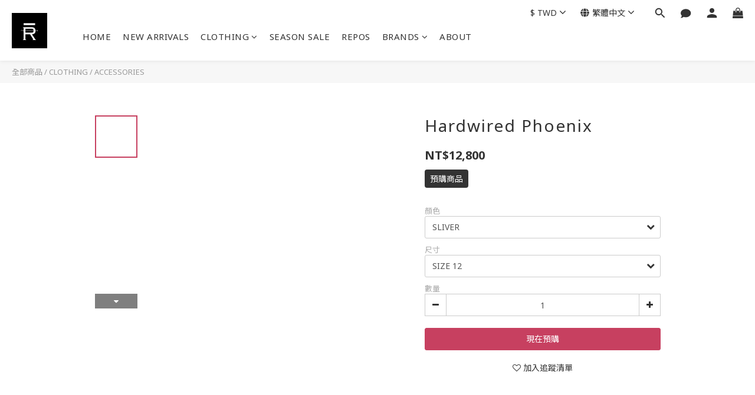

--- FILE ---
content_type: text/plain
request_url: https://www.google-analytics.com/j/collect?v=1&_v=j102&a=95792265&t=pageview&cu=TWD&_s=1&dl=https%3A%2F%2Fwww.repos.com.tw%2Fproducts%2Fhardwired-phoenix&ul=en-us%40posix&dt=HARDWIRED%20PHOENIX&sr=1280x720&vp=1280x720&_u=aGBAAEIJAAAAACAMI~&jid=2037102420&gjid=938205415&cid=1284693593.1769785900&tid=UA-163775825-1&_gid=229017024.1769785900&_r=1&_slc=1&pa=detail&pr1id=5f980aa2ee14d600115564ed%3A67ebbdc46d254f0009827c74&pr1nm=Hardwired%20Phoenix&pr1ca=&pr1br=&pr1va=SLIVERSIZE%2012&pr1pr=&pr1qt=&pr1cc=&pr1ps=0&z=197465394
body_size: -450
content:
2,cG-JEJSFW0Z7F